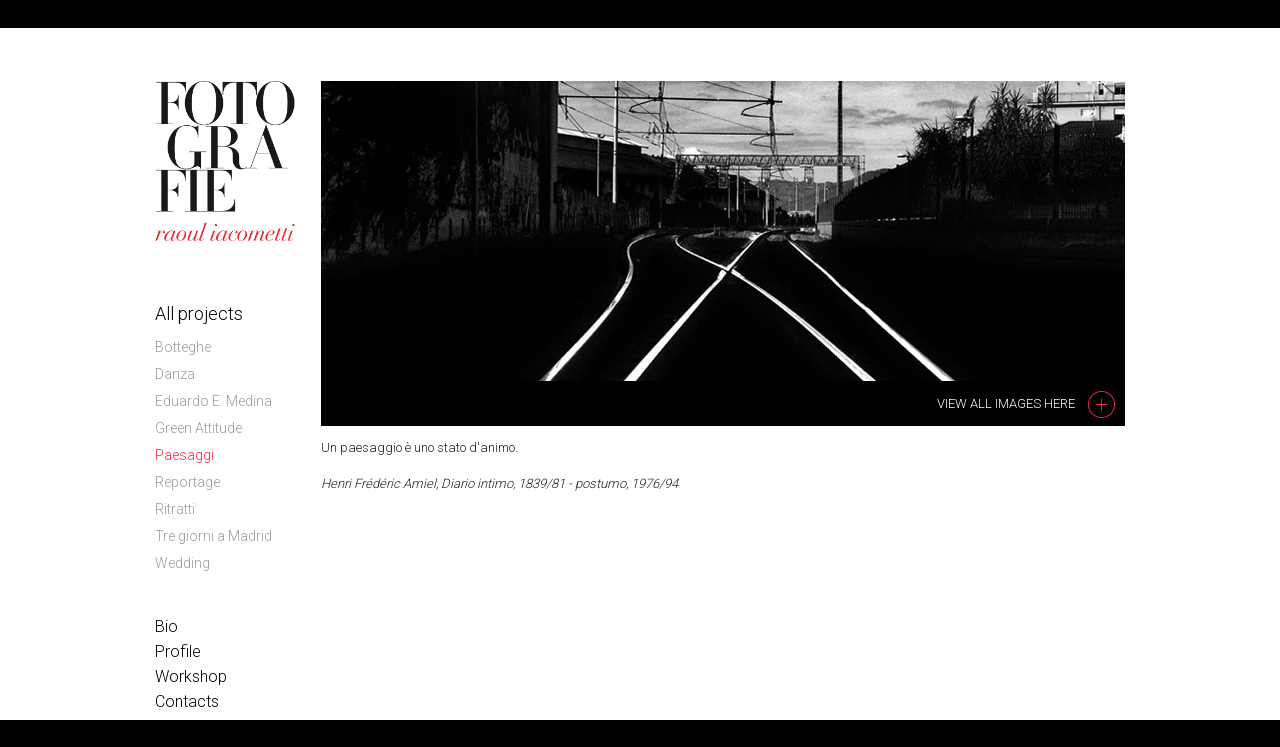

--- FILE ---
content_type: text/html; charset=UTF-8
request_url: http://raouliacometti.it/gallery.php?pageGallery=Paesaggi
body_size: 1625
content:
<!DOCTYPE html>
<html lang="it-IT">
<head>
    <meta charset="UTF-8" />
    <link rel="stylesheet" type="text/css" media="all" href="css/normalize.css">
    <link rel="stylesheet" type="text/css" media="all" href="css/base.css">
    <link rel="stylesheet" type="text/css" media="all" href="css/grid.css">
    <script type="text/javascript" src="js/jquery-2.0.3.min.js"></script>
	<meta name="viewport" content="initial-scale=1.0, maximum-scale=1.0, user-scalable=0, width=device-width;">
    <link rel="stylesheet" type="text/css" media="all" href="css/font-awesome.min.css">
    <link rel="stylesheet" type="text/css" media="all" href="css/style.css">
	<link href="https://fonts.googleapis.com/css?family=Roboto:400,300,700" rel='stylesheet' type='text/css'>
</head><body>
	<div class="fullwidth">
		<div id="header">
		</div>
	</div>
	<div class="fullwidth">
		<div class="container page">
		<div class="grid_2 menu">
			<img src="images/logo.png" />
			<ul>
				<li>
					<h1><a href="index.php">All projects</a></h1>
					<ul>
						<li><a href="gallery.php?pageGallery=Botteghe">Botteghe</a></li>
						<li><a href="gallery.php?pageGallery=Danza">Danza</a></li>
						<li><a href="gallery.php?pageGallery=Eduardo E. Medina">Eduardo E. Medina</a></li>
						<li><a href="gallery.php?pageGallery=Green Attitude">Green Attitude</a></li>
						<li><a href="gallery.php?pageGallery=Paesaggi" class="current">Paesaggi</a></li>
						<li><a href="gallery.php?pageGallery=Reportage">Reportage</a></li>
						<li><a href="gallery.php?pageGallery=Ritratti">Ritratti</a></li>
						<li><a href="gallery.php?pageGallery=Tre giorni a Madrid">Tre giorni a Madrid</a></li>
						<li><a href="gallery.php?pageGallery=Wedding">Wedding</a></li>
					</ul>
				</li>				<li><a href="bio.php" >Bio</a></li>
				<li><a href="profile.php" >Profile</a></li>
				<li><a href="workshop.php?pageGallery=workshop" >Workshop</a></li>
				<li><a href="contacts.php" >Contacts</a></li>
				<li><a href="collaborazioni.php" >Clienti / Agenzie / Collaborazioni </a></li>
			</ul>
			<p>
				<a href="http://www.fiaf.net/agoradicult/2015/08/02/storie-raoul-iacometti-autore-dellanno-fiaf-2015-i-parte/" target="_blank"><b>“Autore dell’Anno 2015” dalla FIAF</b></a>
			</b>
		</div>
			<div class="grid_10" id="cover">
				<img src="gallery/Paesaggi-cover.jpg" />
				<h1 >
					&nbsp;					<a href="gallery.php?showGallery=Paesaggi#gallery/Paesaggi/Paesaggi01.jpg">VIEW ALL IMAGES HERE <img src="images/showGallery.png" /></a>
				</h1>
				<p id="text">
					Un paesaggio è uno stato d'animo.
<br />
<br />
<i>Henri Frédéric Amiel, Diario intimo, 1839/81 - postumo, 1976/94</i>
				</p>
			</div>
		</div>
	</div>
			<div class="fullwidth" style="height: 80px;">
			&nbsp;
		</div>
		<div class="fullwidth footer">
			<div class="container">
					<p class="grid_6">
						Copyright &#169; Raoul Iacometti 2009 - All Rights reserved - Tutti i diritti riservati
						<br />
						P. IVA 05543590961 - <a href="http://www.dejavu.it">Made by Dejavu</a>
					</p>
					<p class="grid_6" style="text-align: right;">
						Raoul Iacometti  viale Matteotti, 340 - 20099 Sesto San Giovanni
					</p>
				</div>
			</div>
		</div>
	<script defer src="https://static.cloudflareinsights.com/beacon.min.js/vcd15cbe7772f49c399c6a5babf22c1241717689176015" integrity="sha512-ZpsOmlRQV6y907TI0dKBHq9Md29nnaEIPlkf84rnaERnq6zvWvPUqr2ft8M1aS28oN72PdrCzSjY4U6VaAw1EQ==" data-cf-beacon='{"version":"2024.11.0","token":"58d92010a22e4c9497a1e910e93ec963","r":1,"server_timing":{"name":{"cfCacheStatus":true,"cfEdge":true,"cfExtPri":true,"cfL4":true,"cfOrigin":true,"cfSpeedBrain":true},"location_startswith":null}}' crossorigin="anonymous"></script>
</body>
</html>

--- FILE ---
content_type: text/css
request_url: http://raouliacometti.it/css/style.css
body_size: 797
content:
body{background-color:#000;font-family:'Roboto','Helverica Neue','Helverica-Neue','HelvericaNeue',Helvetica,sans-serif;font-weight:300}a{text-decoration:none;color:#fc2642}h1{margin-top:0}.fullwidth{margin:0;padding:0;border:0;width:auto;clear:both;overflow:auto;position:relative;background-color:white}.fullwidth #header{background-color:black;height:28px;margin-bottom:53px;display:block}.menu h1{font-weight:300;font-size:18px;margin:0;padding:0;border:0}.menu ul{list-style:none;margin:60px 0 0 0;padding:0;border:0}.menu ul li a{color:black;line-height:25px}.menu ul li a:hover,.menu ul li a.current{color:#fc2642}.menu ul li ul{margin:10px 0 40px 0;padding:0;border:0}.menu ul li ul li{margin-bottom:5px}.menu ul li ul li a{font-size:14px;line-height:16px;color:#9a9c9e}.menu ul li ul li a:hover,.menu ul li ul li a.current{color:#fc2642}.thumbs .thumb{position:relative;margin:0 0 4px 0;padding:0;border:0;width:265px;height:265px;display:inline-block;background-repeat:no-repeat;text-align:center;line-height:256px}.thumbs .thumb img{width:100%;vertical-align:top}.thumbs .thumb:after,.thumbs .thumb:before{position:absolute;opacity:0;transition:all .5s;-webkit-transition:all .5s}.thumbs .thumb:after{content:'\A';width:100%;height:100%;top:0;left:0;background:rgba(0,0,0,0.6)}.thumbs .thumb:before{content:attr(data-content);width:100%;color:white;font-size:30px;font-weight:300;z-index:1;margin-top:115px;line-height:30px;padding:0;text-align:center;box-sizing:border-box;-moz-box-sizing:border-box}.thumbs .thumb:hover:after,.thumbs .thumb:hover:before{opacity:1}.page{margin-top:0;vertical-align:top;background-color:white}.page #cover{background-position:center;text-align:left}.page #cover h1{margin:0;padding:0 10px;background-color:black;color:white;font-family:'Roboto','Helverica Neue','Helverica-Neue','HelvericaNeue',Helvetica,sans-serif;font-weight:300;display:block;font-size:25px;line-height:45px}.page #cover h1 a{float:right;font-size:13px;font-weight:300;border-radius:5px;color:white}.page #cover h1 a img{margin:0 0 0 10px;width:27px}.page #text{font-size:13px;line-height:18px}.footer{display:block;background-color:black;padding:20px 0}.footer .grid_4{display:inline;float:none}.footer p{display:inline;color:#4c4d4e;font-size:12px}.footer p a{text-decoration:none;color:#4c4d4e}